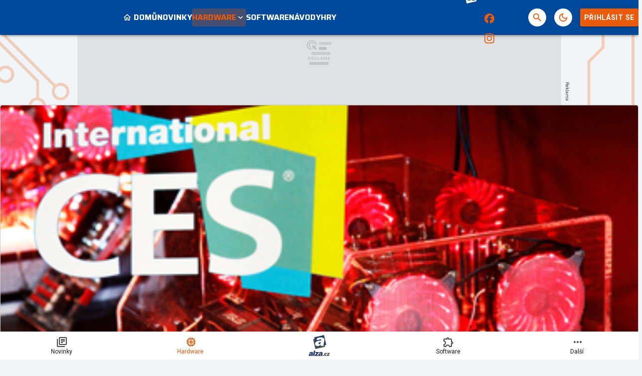

--- FILE ---
content_type: text/html; charset=utf-8
request_url: https://www.google.com/recaptcha/api2/aframe
body_size: 265
content:
<!DOCTYPE HTML><html><head><meta http-equiv="content-type" content="text/html; charset=UTF-8"></head><body><script nonce="D-_qv4geogrvK6G584dleQ">/** Anti-fraud and anti-abuse applications only. See google.com/recaptcha */ try{var clients={'sodar':'https://pagead2.googlesyndication.com/pagead/sodar?'};window.addEventListener("message",function(a){try{if(a.source===window.parent){var b=JSON.parse(a.data);var c=clients[b['id']];if(c){var d=document.createElement('img');d.src=c+b['params']+'&rc='+(localStorage.getItem("rc::a")?sessionStorage.getItem("rc::b"):"");window.document.body.appendChild(d);sessionStorage.setItem("rc::e",parseInt(sessionStorage.getItem("rc::e")||0)+1);localStorage.setItem("rc::h",'1769240812481');}}}catch(b){}});window.parent.postMessage("_grecaptcha_ready", "*");}catch(b){}</script></body></html>

--- FILE ---
content_type: application/javascript; charset=utf-8
request_url: https://fundingchoicesmessages.google.com/f/AGSKWxUGvYxR9-OqYoy6AzaticwvmFC8wGgw6vRUHd_SkatC46puGCjp8yMRLcRU2ZbP3_pu7bdNDD0rmQCUdjcSgNkdibhB-05dYIgTBOuL6SEPO7HV8vC8mg6fTi44K8H4UlAluUNVj-yBFGsqNRlEEnSbtBZJ6viKsetnszvN4CVdmZD_-7HurYUrOMkl/_/relatedads._200x600__ad_placeholder-/headerad./auto_ad_
body_size: -1290
content:
window['7c5398ab-fe8c-4bf3-9c2b-0d9a76e9dbbe'] = true;